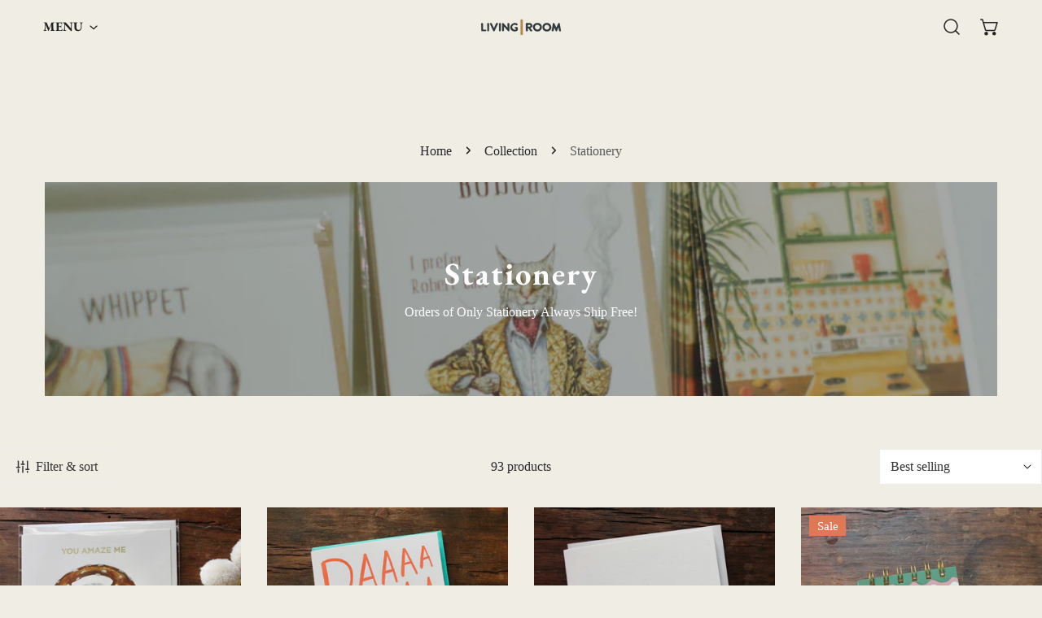

--- FILE ---
content_type: text/css
request_url: https://www.shoplivingroom.co/cdn/shop/t/25/assets/main-collection-banner.css?v=139111039975883834121750446538
body_size: -394
content:
.collection-banner .container-full{width:100%}.collection-banner__wrapper{position:relative}.collection-banner__inner{padding:3.2rem 5rem}@media (max-width: 1023.98px){.collection-banner__inner{padding-left:3.2rem;padding-right:3.2rem}}@media (max-width: 767.98px){.collection-banner__inner{padding-left:2.4rem;padding-right:2.4rem}}@media (min-width: 768px){.collection-banner--use_image_as_background .container-full{padding:0}}.collection-banner--use_image_as_background.collection-banner--adapt .collection-banner__bg-image{height:auto}.collection-banner--use_image_as_background .collection-banner__inner{position:absolute;top:0;right:0;bottom:0;left:0;width:100%;height:100%}.collection-banner--no-bg .collection-banner__inner{position:relative;padding:0 5rem}.collection-banner .collection-banner__image{position:relative;width:100%}.collection-banner .collection-banner__image img{position:absolute;top:0;right:0;bottom:0;left:0}.collection-banner .f-image img{width:100%;height:100%;object-fit:cover}@media (min-width: 768px){.collection-banner__image-left,.collection-banner__image-right{flex-direction:row}.collection-banner__image-left .collection-banner__inner,.collection-banner__image-right .collection-banner__inner{flex:1}.collection-banner__image-left .collection-banner__image,.collection-banner__image-right .collection-banner__image{flex:0 0 50%}}@media (min-width: 768px){.collection-banner__image-left{flex-direction:row-reverse}}.collection-banner__image-top{flex-direction:column-reverse}.collection-banner__image-top .collection-banner__inner{padding:6rem 5rem 0}@media (max-width: 767.98px){.collection-banner__image-top .collection-banner__inner{padding:3.2rem 2.4rem .8rem}}@media (max-width: 639.98px){.collection-banner__description br{display:none}}
/*# sourceMappingURL=/cdn/shop/t/25/assets/main-collection-banner.css.map?v=139111039975883834121750446538 */


--- FILE ---
content_type: text/css
request_url: https://www.shoplivingroom.co/cdn/shop/t/25/assets/collection.css?v=76500258943628143611750446538
body_size: 2070
content:
.f-section-product-grid{content-visibility:visible}.product-grid--empty{padding:100px 0}.product-grid--empty h2{margin-bottom:.4rem}.product-grid__header{--first-column-width: 200px;margin-bottom:2.4rem;display:grid;grid-template-areas:"left center right";column-gap:3rem;grid-template-columns:minmax(var(--first-column-width),auto) 1fr minmax(200px,auto)}.main-collection__wrapper--drawer .product-grid__header{grid-area:left}.product-grid__header .collection-sortby,.product-grid__header .column-switcher{grid-area:right}.product-grid__header drawer-opener{grid-area:left}.no-js .product-grid__header{display:flex}.collection-product-count{grid-area:left}.main-collection__wrapper--drawer .collection-product-count{text-align:center;grid-area:center}.f-facets__header .collection-product-count{grid-area:unset}@media (max-width: 1024px){.collection-product-count{text-align:center;grid-area:center}}.collection-sortby select{line-height:42px;border:1px solid var(--color-border)}.collection-sortby select:focus,.collection-sortby select:focus-visible,.collection-sortby select:hover{box-shadow:none}@media (min-width: 1280px){.f-facets--left .scroll-container,.f-facets--right .scroll-container{overflow:hidden}}.main-collection__wrapper{margin-top:6rem}@media (max-width: 768px){.main-collection__wrapper{margin-top:2.4rem}}.main-collection__wrapper--hide-filters .f-drawer-facets{display:none}.main-collection__list{flex:1;position:relative}@media (min-width: 1280.02px){.main-collection__wrapper--left .main-collection__list{padding-left:3rem}.main-collection__wrapper--right .main-collection__list{padding-right:3rem}}.main-collection .product-grid{padding-bottom:calc(5rem - var(--column-gap) / 2)}.main-collection__pagination{text-align:center}.main-collection__pagination .btn{min-width:120px}.no-js .main-collection__wrapper--right noscript{order:1}.drawer-facets-nojs[open]>summary:before{position:fixed;top:0;right:0;bottom:0;left:0;z-index:2;display:block;cursor:default;content:" ";background-color:rgba(var(--color-foreground),.5)}.f-facets{--color-swatch-size: 3.2rem;--header-drawer-line-height: 2.8rem}.f-facets--right{order:1}.f-facets__container--drawer{width:100%}.f-facets__container--drawer .f-facets__wrapper{padding:0 3rem 2.4rem}.f-facets__heading{margin-bottom:30px;height:44px}@media (min-width: 768px){.f-facets--drawer{--f-drawer-width: 400px !important}}.f-facets--drawer .collection-product-count{margin-left:1.2rem}.f-facets--drawer .f-facets__block{margin-top:0}@media (min-width: 1024px){.f-facets__blocks{margin-top:-.7rem!important}}.f-facets__block~.f-facets__block{margin-top:1.6rem}.f-facets__block--divider:after{content:"";position:absolute;height:1px;right:-3rem;left:-3rem;bottom:0;display:block;background-color:var(--color-border)}.f-facets__block-header{padding:1.5rem 0;position:relative;border:none!important;background:none!important;height:auto;border-radius:0;width:100%;justify-content:flex-start}.f-facets__block-header h5{margin:0;line-height:1}@media (max-width: 767.98px){.f-facets__block-header h5{font-family:var(--font-body-family);font-size:var(--font-body-size);text-transform:uppercase;font-weight:calc(var(--font-body-weight, 400) + 100)}}.f-facets__block-content{margin:0 -.5rem;padding:0 .5rem}.f-facets__block-sortby{border-bottom:1px solid var(--color-border);margin:0 -2rem;padding-bottom:0}.f-facets__block-sortby label{flex:1;margin:.5rem 0;font-size:var(--font-body-size);text-transform:uppercase;font-weight:500;font-family:var(--font-body-family)}.f-facets__block-sortby .flex{gap:.5rem;padding:0 2rem}.f-facets__block-sortby select{--btn-height: 60px;background-color:transparent;border:none;flex:1;background-position-x:99%;text-align:right}.f-facets__block-sortby select:focus,.f-facets__block-sortby select:focus-visible,.f-facets__block-sortby select:hover{box-shadow:none}@media (max-width: 767.98px){.f-facets__block-sortby select{padding-right:22px!important}}.no-js .f-facets__block-sortby{display:block;padding:2.5rem 0}@media (min-width: 1024px){.f-facets__block.md\:hidden+.f-facets__block{margin-top:0}}.f-facets__item{line-height:36px}.f-facets__header{padding:0 3rem;border-bottom:1px solid var(--color-border);display:flex;align-items:center;justify-content:flex-start;height:6rem;gap:1.2rem;flex:0 0 auto}.f-facets__header .f-facets__heading{font-size:var(--font-h5-size);text-transform:uppercase;margin:0;height:auto;white-space:nowrap;line-height:var(--header-drawer-line-height)}.f-facets__header .btn{right:.8rem;top:.8rem}@media (min-width: 1024.02px){.main-collection__wrapper--left .f-facets__header,.main-collection__wrapper--right .f-facets__header{display:none}}.no-js .f-facets__header{grid-template-columns:1fr 1fr}.f-facets__footer{padding:1rem 3rem 3rem;position:relative;flex-flow:column;align-items:flex-start;justify-content:flex-end;flex:2;gap:1.6rem}.f-facets__footer facet-apply{width:100%}.f-facets__footer .btn--plain{width:100%}@media (min-width: 1024.02px){.main-collection__wrapper--left .f-facets__footer,.main-collection__wrapper--right .f-facets__footer{display:none}}.f-facets__list.f-filter__color--list label{column-gap:.8rem}.f-facets__list.f-filter__color--inline{display:flex;flex-wrap:wrap;column-gap:.8rem;padding-right:2.5rem}.f-facets__list.f-filter__color--inline .f-facets__item:not(.hidden){display:inline-block}.f-facets__list.f-filter__color--list{--color-swatch-size: 2.4rem}@media (min-width: 1024.02px){.f-facets--left,.f-facets--right{position:static;background:none;transform:none;width:280px;flex:0 0 auto;transition:none;z-index:0;max-height:initial}}@media (max-width: 1279.98px){.f-facets__footer{padding-right:2.4rem;padding-left:2.4rem;padding-bottom:2.4rem}.f-facets__header{padding:1.6rem 2rem}.f-facets .f-facets__wrapper{padding:0 2rem 2.4rem}}.active-facets{display:flex;flex-flow:row wrap}.active-facets facet-remove:only-child{display:none}.active-facets__button{padding:0 12px;margin-right:1.5rem;margin-bottom:1.5rem;height:calc(var(--btn-height) - 12px)}.active-facets__button svg{width:14px;height:14px;margin-left:5px}.active-facets__button-clear{border:none}.active-facets__button-inner{display:inline-flex;align-items:center}.f-facets-price{display:block;padding-bottom:8px}.f-facets-price__inputs{display:flex;justify-content:space-between;align-items:center;padding-top:1.5rem}.f-facets-price .form-control{line-height:3.8rem}.f-facets-price__field{position:relative;flex:1;padding:0 2px}.f-facets-price__field-currency{position:absolute;left:1.2rem;top:50%;transform:translateY(-50%)}.f-facets-price__field .form-control{padding-left:2.2rem;padding-right:1.2rem;text-align:right}.f-facets-price__to{margin:0 2rem}.f-facets-price__range{-webkit-appearance:none;appearance:none;width:100%;background:transparent;pointer-events:none;height:3px;vertical-align:top;outline:none}.f-facets-price__range:last-child{position:absolute;left:0;top:0}.f-facets-price__range-group{position:relative;height:3px;background:linear-gradient(to right,rgb(223,223,223) var(--price-min),var(--color-text-body) var(--price-min),var(--color-text-body) var(--price-max),rgb(223,223,223) var(--price-max));border-radius:4px;margin:11px 2px}.f-facets-price__range::-webkit-slider-thumb{-webkit-appearance:none}.f-facets-price__range::-webkit-slider-thumb{position:relative;height:1.4rem;width:1.4rem;border-radius:100%;border:none;background:var(--color-text-body);cursor:pointer;margin-top:-4px;z-index:1;transition:.2s all}.f-facets-price__range:hover::-webkit-slider-thumb{transform:scale(1.3)}.f-facets-price__range::-webkit-slider-runnable-track{width:100%;height:6px;cursor:pointer;background:#f5f5f5;border-radius:4px;border:none}.f-facets-price__range::-moz-range-thumb{height:14px;width:14px;border-radius:100%;border:none;background:#fff;cursor:pointer;box-shadow:0 0 0 5px #000 inset;transition:.2s all}.f-facets-price__range:hover::-moz-range-thumb{transform:scale(1.3)}.f-facets-price__range::-moz-range-progress,.f-facets-price__range::-moz-range-track{width:100%;height:6px;cursor:pointer;border-radius:4px;border:none}.f-facets-price__range::-moz-range-progress{background-color:#000000b3}.f-facets-price__range::-moz-range-track{background-color:#f5f5f5}.f-facets-price__range::-webkit-slider-runnable-track{background:none}.f-facets-price__range::-webkit-slider-thumb{pointer-events:auto}.f-facets-price__range::-moz-range-progress,.f-facets-price__range::-moz-range-track{background:none}.f-facets-price__range::-moz-range-thumb{pointer-events:auto}@media not screen and (pointer: fine){.f-facets-price__range::-webkit-slider-thumb{height:20px;width:20px;margin-top:-7px;box-shadow:0 0 0 7px #000 inset}.f-facets-price__range::-moz-range-thumb{height:20px;width:20px;box-shadow:0 0 0 7px #000 inset}}[data-toggle-sidebar]+.collection-product-count{margin-left:30px}.column-switcher .btn{border-radius:var(--btn-rounded)}.column-switcher .btn[aria-selected]{background:var(--color-btn-bg-hover, #000);color:var(--color-btn-text-hover, #fff);border-color:var(--color-border)}.column-switcher .btn+.btn{margin-left:8px}.filter-color-swatch input,.filter-image-swatch input{clip:rect(0,0,0,0);overflow:hidden;position:absolute;height:1px;width:1px}.filter-color-swatch input:checked+.color-check,.filter-image-swatch input:checked+.color-check{border:none}.filter-color-swatch input:checked+.color-check:after,.filter-image-swatch input:checked+.color-check:after{opacity:1;transform:scale(1)}.filter-color-swatch input:focus-visible+.color-check,.filter-image-swatch input:focus-visible+.color-check{outline:0;box-shadow:0 0 0 calc(.1rem + 1px) rgba(var(--color-foreground),.3)}.no-js .filter-color-swatch input,.no-js .filter-image-swatch input{position:static;cursor:pointer;height:18px;width:18px;flex:0 0 auto;border:1px solid var(--color-border);margin-right:12px;left:1px}.filter-color-swatch>*,.filter-image-swatch>*{cursor:pointer}.filter-color-swatch{display:flex;line-height:2.4rem;padding:.6rem .2rem}.filter-color-swatch [disabled]{pointer-events:none}.filter-color-swatch label{position:relative;display:inline-flex;align-items:center;cursor:pointer}.filter-color-swatch label:hover .color-check{border:none}.filter-color-swatch label:hover .color-check:after{opacity:1;transform:scale(1)}.filter-color-swatch .color-check{width:var(--color-swatch-size);height:var(--color-swatch-size);padding:0;border-radius:var(--color-swatch-radius);background-color:var(--color-option);border:1px solid var(--color-border);background-size:cover;background-repeat:no-repeat;position:relative;cursor:pointer;display:block}.filter-color-swatch .color-check:after{content:"";position:absolute;top:0;left:0;width:100%;height:100%;box-shadow:0 0 0 3px #fff inset,0 0 0 1px var(--color-text-body);border-radius:var(--color-swatch-radius);opacity:0;transform:scale(.9);transition:opacity .2s ease,transform .2s ease}.filter-image-swatch{position:relative}.filter-image-swatch .image-check{width:var(--swatch-image-size, 6rem);height:var(--swatch-image-size, 6rem);background-size:cover;border-radius:var(--swatch-image-radius, 50%)}.filter-image-swatch .image-check:after{width:100%;height:100%;top:0;left:0;z-index:-1;content:"";position:absolute;background-color:var(--color-bg-1)}.filter-image-swatch label{display:grid;gap:8px;padding:2rem 1.5rem;cursor:pointer;transition:all .3s ease;justify-items:center;text-align:center;grid-template-rows:auto 1fr}.filter-image-swatch label:hover{background-color:var(--color-bg-2)}.filter-image-swatch span.filter-label{line-height:1.6}.filter-image-swatch input:checked+.image-check:after{background-color:var(--color-bg-2)}.f-facets__images{grid-template-columns:repeat(2,1fr);display:grid}.f-facets__images .f-facets__item{position:relative;box-sizing:border-box;border:1px solid var(--color-border)}.f-facets__images .f-facets__item:nth-child(odd){border-right:none}.f-facets__images .f-facets__item:nth-child(n+3){border-top:none}.f-facets__images>.f-facets__item:last-child:after{width:1px;height:calc(100% + 1px);position:absolute;content:"";background:var(--color-border);top:0;right:-1px;transition:all .3s ease}.filter-and-operator-text{margin-bottom:1.2rem;display:block}show-more-button{display:block;margin-top:1rem}@media (max-width: 767.98px){.product-grid__header{padding:.5rem 0;background:var(--color-bg-1, #fff);position:sticky;top:0;grid-template-columns:1fr 2fr 1fr;margin-bottom:1.5rem;z-index:98;transition:.2s top;will-change:top}.header-sticky-enabled.header-sticky--visible .product-grid__header{top:calc(var(--f-header-height) - 2px)}.collection-product-count{text-align:left;line-height:var(--header-drawer-line-height)}.no-js .collection-product-count{text-align:right}.main-collection__wrapper--hide-filters .product-grid__header{grid-template-columns:1fr 1fr 1fr;gap:1.2rem}.main-collection__wrapper--hide-filters .collection-sortby{display:block;grid-area:left}.main-collection__wrapper--hide-filters .collection-sortby select{padding-right:22px!important;background-position-x:calc(100% - 8px)}}.f-drawer-facets .scroll-container{overflow-x:hidden}
/*# sourceMappingURL=/cdn/shop/t/25/assets/collection.css.map?v=76500258943628143611750446538 */


--- FILE ---
content_type: text/css
request_url: https://www.shoplivingroom.co/cdn/shop/t/25/assets/quantity-popover.css?v=90349971303235391731750446538
body_size: -184
content:
quantity-popover{position:relative;display:block}quantity-popover .volume-pricing{padding-inline:0;padding-block-end:0}.quantity-popover__info{width:100%;z-index:3;position:absolute;background-color:var(--color-background);max-width:36rem;min-width:20rem;width:max-content;box-shadow:0 4px 5px rgba(var(--color-foreground),.04);border:1px solid rgba(var(--color-foreground),.1)}.quantity-popover__info-button span{padding-left:1rem}.quantity-popover__info .button-close{width:3.2rem;height:3.2rem;position:absolute;top:.4rem;right:0;padding:0 1.2rem 0 0;display:flex;justify-content:flex-end}.quantity-popover__info .volume-pricing-label~.button{top:-.2rem}.quantity-popover__info .button .icon{width:1.5rem;height:1.5rem}quantity-popover volume-pricing{margin-top:1.2rem;display:block}quantity-popover .quantity__rules span:first-of-type{display:block}.quantity-popover-container{display:flex;padding:.5rem .5rem .5rem 0}.quantity-popover-container:not(.quantity-popover-container--hover){align-items:center}@media screen and (min-width: 990px){.quantity-popover-container--empty{margin-right:2.7rem}.quantity-popover-container{width:auto;max-width:20rem}}cart-drawer .quantity-popover__info{transform:translate(0);top:100%}quantity-popover .quantity__rules{margin-left:.8rem}quantity-popover .quantity__rules .divider:nth-child(2):before{content:none}
/*# sourceMappingURL=/cdn/shop/t/25/assets/quantity-popover.css.map?v=90349971303235391731750446538 */


--- FILE ---
content_type: text/css
request_url: https://www.shoplivingroom.co/cdn/shop/t/25/assets/custom-content.css?v=14016377836320966231750446538
body_size: -136
content:
.product-bundle__product{padding:12px 0}.product-bundle__product-image{width:80px;flex:0 0 auto;margin-right:20px}.product-bundle__product-prices{margin-top:5px;padding-left:20px}.product-bundle__product h3{margin-bottom:0}@media (max-width: 767.98px){.product-bundle__product-info{flex-wrap:wrap;flex-direction:column}.product-bundle__product-prices{padding-left:0}}.product-bundle__variant-picker{margin-top:12px;width:auto;min-width:150px;max-width:250px;font-size:13px;height:40px;line-height:38px!important}@media (max-width: 639.98px){.product-bundle__variant-picker{max-width:180px}}.product-bundle__footer{margin-top:15px}.product-bundle__footer .price{font-size:var(--font-h5-size);flex-flow:row!important}.product-bundle__footer .price span+span{margin-left:10px}.product-bundle__cta{margin-top:20px}.product-bundle__cta .btn{font-weight:700}.product-bundle .price--on-sale .price__sale{flex-flow:column}.product-bundle .price-item{margin-right:0}.product-bundle .price{text-align:right;display:flex;flex-flow:column}.product-bundle .price [data-saved-price]{color:rgba(var(--color-foreground),.75);text-decoration:line-through}.product-bundle .price [data-saved-price]:empty{display:none}@media (max-width: 767.98px){.product-bundle .price.f-hidden__mobile{display:none}}.product-bundle .price-regular{display:none}.product-bundle .price--on-sale .price-regular{display:block}.product-bundle__error .f-notification{margin-top:12px}.f-custom__block--video .f-video,.f-custom__block--video .plyr{width:100%}.f-custom__block .f-block-countdown{color:rgb(var(--color-text-body),#000)}.f-custom__block--text_box .f-custom__block-wrapper{position:relative}.f-custom__block--text_box .f-scrolling-promotion{margin-top:1.6rem;margin-bottom:1.6rem}.f-custom__block--text_box .f-text-blocks{padding:4rem 1.5rem}@media (max-width: 767.98px){.f-custom__block--product_list .flickity-wrapper.flickity-controls-group__bottom.flickity-show-controls{padding-bottom:0}}
/*# sourceMappingURL=/cdn/shop/t/25/assets/custom-content.css.map?v=14016377836320966231750446538 */
